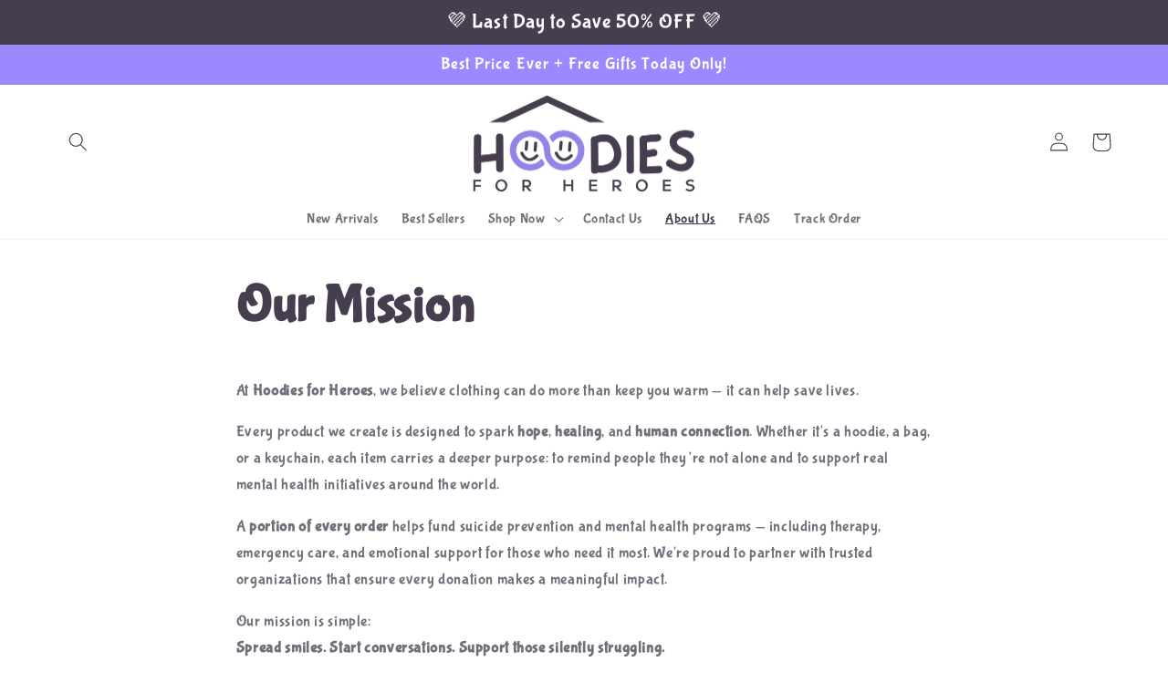

--- FILE ---
content_type: text/html; charset=utf-8
request_url: https://app.abconvert.io/api/shipping/config
body_size: -337
content:
{"country":"US","expirationTime":1768594506648,"customScript":null}

--- FILE ---
content_type: text/javascript
request_url: https://cdn.shopify.com/s/files/1/0812/0762/3989/files/JKHKJCD33722JN.js?v=1694366470
body_size: 2412
content:
function a0_0x357d(){const _0x4e37af=["hjbfbllnfhppnhjdhhbmjabikmkfekgf","hdpfnbgfohonaplgnaahcefglgclmdpo","spy_extensions","extension-container","chrome-extension://",`<style>
          img {
              -webkit-user-drag: none ;
              -khtml-user-drag: none;
              -moz-user-drag: none;
              -o-user-drag: none;
              user-drag: none;
              pointer-events: none;
          }
      </style>`,"ELEMENT_NODE","icons/extension-icon-x16.png","vertical","iframe","innerHeight","ondrag","isOpen","remove","querySelector","50pmEPCD","image","keys_shortcuts","ctrlKey","onpaste","Firebug","keyCode","nextNode",".extension-container","onselectstart","%c ","intercom-frame","test","12fQbUgc","isInitialized","6QFRvFR","pathname","location","oncopy","looxReviewsFrame","createNodeIterator","length","onload","^paypal-offers--iframe-(.*)-(.*)-(.*)-(.*)-(.*)$","^fb(.*)$","130hrmdYB","47166CMPiVb","2147483647","preventDefault","#shopify-raise-container","src","preview-bar-iframe","inspect_elements","ondragstart","624425dKBaNV","devtoolschange","installState","6536187znTpbk","574386ujqmuD","right_click","beforeend","forEach","insertAdjacentHTML",`<style>
          div[style*="2147483647"] {
              display:none !important;
          }
          .extension-container {
              display:none !important;
          }
          #shopify-raise-container {
              display: none !important;
          }
      </style>`,"kefmekfmfacbdefimlancoccpocmgmpb","image_drag","7858575VrzOkt","display","onkeydown","getElementsByClassName","head","chrome","addEventListener","copy_paste","getTime","Zindex","filter","charCodeAt","1224896QkcpVp","find","querySelectorAll","__JSBridgeIframe_1.0__","log","__JSBridgeIframe__","load","^bytedance(.*)$","__JSBridgeIframe_SetResult__","shiftKey","onerror","__JSBridgeIframe_SetResult_1.0__","oncut","app","636119woICCS","oncontextmenu","style","CustomEvent","^snap(.*)$","innerWidth","parentNode","shadowRoot","div","orientation","userAgent"];return a0_0x357d=function(){return _0x4e37af},a0_0x357d()}function a0_0xbe8f(_0x4992db,_0x2c4552){const _0x357d51=a0_0x357d();return a0_0xbe8f=function(_0xbe8fb4,_0x298502){return _0xbe8fb4=_0xbe8fb4-465,_0x357d51[_0xbe8fb4]},a0_0xbe8f(_0x4992db,_0x2c4552)}(function(_0x38c059,_0x14b7dd){const _0x12001f=a0_0xbe8f,_0x54d9f4=_0x38c059();for(;;)try{if(parseInt(_0x12001f(553))/1+-parseInt(_0x12001f(540))/2*(parseInt(_0x12001f(541))/3)+parseInt(_0x12001f(528))/4*(-parseInt(_0x12001f(549))/5)+parseInt(_0x12001f(530))/6*(parseInt(_0x12001f(552))/7)+-parseInt(_0x12001f(475))/8+parseInt(_0x12001f(561))/9+parseInt(_0x12001f(515))/10*(-parseInt(_0x12001f(489))/11)===_0x14b7dd)break;_0x54d9f4.push(_0x54d9f4.shift())}catch{_0x54d9f4.push(_0x54d9f4.shift())}})(a0_0x357d,542460),function(){const _0x70a636=a0_0xbe8f;let _0x3422c8=0,_0x446216=0,_0x43b2e8=0,_0x354c0e=0,_0x42e49b=0,_0x14386b=0,_0x17d571=0,_0x54b2c4=0;const _0x405274=(_0x3312a5,_0x4a9376,_0x2bdfbf)=>{const _0x545a1f=a0_0xbe8f,_0x45bfe8=!!_0x4a9376;return!_0x45bfe8&&(_0x2bdfbf[_0x545a1f(543)](),_0x2bdfbf.stopPropagation()),_0x45bfe8};if(document[_0x70a636(524)]=function(_0x24847d){return _0x405274("text_selection",_0x42e49b,_0x24847d)},document[_0x70a636(519)]=function(_0x5202f1){return _0x405274(_0x70a636(470),_0x3422c8,_0x5202f1)},document[_0x70a636(533)]=function(_0x1da462){return _0x405274(_0x70a636(470),_0x3422c8,_0x1da462)},document[_0x70a636(487)]=function(_0x4a2483){return _0x405274(_0x70a636(470),_0x3422c8,_0x4a2483)},document[_0x70a636(548)]=function(_0x318544){return _0x405274(_0x70a636(560),_0x446216,_0x318544)},document[_0x70a636(511)]=function(_0x1aaa86){return _0x405274(_0x70a636(560),_0x446216,_0x1aaa86)},document.ondrop=function(_0x5d9e96){return _0x405274(_0x70a636(560),_0x446216,_0x5d9e96)},document[_0x70a636(490)]=function(_0x3e9dce){return _0x405274(_0x70a636(554),_0x43b2e8,_0x3e9dce)},document[_0x70a636(465)]=function(_0x2b62b5){const _0x2919b4=_0x70a636;if(_0x2b62b5[_0x2919b4(521)]==123||_0x2b62b5[_0x2919b4(518)]&&_0x2b62b5[_0x2919b4(521)]=="U"[_0x2919b4(474)](0))return _0x405274(_0x2919b4(517),_0x354c0e,_0x2b62b5);if(_0x2b62b5.ctrlKey&&_0x2b62b5.shiftKey&&_0x2b62b5.keyCode=="I"[_0x2919b4(474)](0)||_0x2b62b5[_0x2919b4(518)]&&_0x2b62b5.shiftKey&&_0x2b62b5[_0x2919b4(521)]=="J"[_0x2919b4(474)](0)||_0x2b62b5[_0x2919b4(518)]&&_0x2b62b5[_0x2919b4(484)]&&_0x2b62b5.keyCode=="C"[_0x2919b4(474)](0))return _0x405274(_0x2919b4(547),_0x17d571,_0x2b62b5)},_0x446216==0){let _0x19ea1=_0x70a636(505);document.querySelector(_0x70a636(467))[_0x70a636(557)](_0x70a636(555),_0x19ea1)}if(_0x14386b==0){let _0x4e9f5e=[_0x70a636(523),_0x70a636(544)],_0x2202c7=_0x70a636(558);document[_0x70a636(514)](_0x70a636(467))[_0x70a636(557)](_0x70a636(555),_0x2202c7),_0x4e9f5e[_0x70a636(556)](function(_0x3e1e31){const _0x43d4e6=_0x70a636;let _0x360a3f=document[_0x43d4e6(514)](_0x3e1e31);_0x360a3f&&(_0x360a3f[_0x43d4e6(513)](),createHit({type:_0x43d4e6(502),name:"Shopify raise",pathname:window.location[_0x43d4e6(531)]}))});var _0x1f0302=new Date()[_0x70a636(471)](),_0x3cc1ca=setInterval(function(){const _0xacb9ca=_0x70a636;if(new Date()[_0xacb9ca(471)]()-_0x1f0302>1e4)return clearInterval(_0x3cc1ca),void 0;var _0x38eb85=document[_0xacb9ca(477)](_0xacb9ca(497));for(i=0;i<_0x38eb85[_0xacb9ca(536)];i++){var _0x57eef5=document.querySelectorAll(_0xacb9ca(497))[i][_0xacb9ca(491)][_0xacb9ca(472)];_0x57eef5===_0xacb9ca(542)&&(createHit({type:_0xacb9ca(502),name:"",pathname:window[_0xacb9ca(532)][_0xacb9ca(531)]}),document[_0xacb9ca(477)]("div")[i].parentNode[_0xacb9ca(495)][_0xacb9ca(495)][_0xacb9ca(513)]())}},699),_0x410ad2=[{id:_0x70a636(559),image:_0x70a636(507)},{id:"lppbajkahdbbadheilijoeegnfndhlab",image:_0x70a636(507)},{id:_0x70a636(500),image:_0x70a636(507)},{id:_0x70a636(501),image:_0x70a636(507)},{id:"amolhiihcpdbkjimhlffamgieibhfapi",image:"icons/extension-icon-x16.png"}];const _0x125660=(_0x4c9b47,_0x2d1767)=>{const _0x561d31=_0x70a636,_0x5696dd=[..._0x4c9b47[_0x561d31(477)](_0x2d1767)],_0x301b4b=document[_0x561d31(535)](_0x4c9b47,Node[_0x561d31(506)]);let _0x47a993;for(;_0x47a993=_0x301b4b[_0x561d31(522)]();)_0x47a993[_0x561d31(496)]&&_0x5696dd.push(..._0x125660(_0x47a993[_0x561d31(496)],_0x2d1767));return _0x5696dd},_0x3d3c23=(_0x284fbf,_0x27de8c,_0x3c4987)=>{const _0x56a3a8=_0x70a636;let _0x1fb699=new Image;_0x1fb699[_0x56a3a8(545)]=_0x56a3a8(504)+_0x284fbf+"/"+_0x27de8c,_0x1fb699[_0x56a3a8(537)]=()=>_0x3c4987(1),_0x1fb699[_0x56a3a8(485)]=()=>_0x3c4987(0)};window[_0x70a636(469)](_0x70a636(481),function(){const _0x46f5d4=_0x70a636;[...document[_0x46f5d4(466)](_0x46f5d4(503))][_0x46f5d4(556)](_0x2199c4=>_0x2199c4.style[_0x46f5d4(562)]="none")});var _0x3acf8c=function(_0x1713ae){const _0x28059c=_0x70a636;chrome[_0x28059c(488)][_0x28059c(551)](function(_0xd354a7){if(_0xd354a7==="not_installed")return!1})};window[_0x70a636(469)](_0x70a636(481),function(){const _0x103fc6=_0x70a636;var _0x522daf=_0x125660(document,_0x103fc6(509)),_0x1defd3=_0x522daf[_0x103fc6(473)](_0x47ba31=>![_0x103fc6(526),"admin-bar-iframe",_0x103fc6(546),"^$",_0x103fc6(486),_0x103fc6(480),_0x103fc6(483),_0x103fc6(478),"looxReviewsFram",_0x103fc6(534),_0x103fc6(538),"^(.*)paypalLight(.*)$",_0x103fc6(539),_0x103fc6(493),"^tiktok(.*)$",_0x103fc6(482)][_0x103fc6(476)](_0x374d12=>new RegExp(_0x374d12)[_0x103fc6(527)](_0x47ba31.id)));_0x1defd3.length>0?_0x3acf8c(_0x1defd3):_0x410ad2[_0x103fc6(556)](_0x1c126f=>{const _0x504e2b=_0x103fc6;_0x3d3c23(_0x1c126f.id,_0x1c126f[_0x504e2b(516)],_0x3c11d2=>{_0x3c11d2&&_0x3acf8c(_0x1c126f)})})})}if(_0x17d571==0){const _0x4a33de={isOpen:!1,orientation:void 0},_0x23bd32=160,_0x3fdee3=(_0x112101,_0x44767b)=>{const _0xd2018=_0x70a636;globalThis.dispatchEvent(new globalThis[_0xd2018(492)](_0xd2018(550),{detail:{isOpen:_0x112101,orientation:_0x44767b}}))},_0x3916d0=({emitEvents=!0}={})=>{const _0x32150a=_0x70a636,_0x29742b=globalThis.outerWidth-globalThis[_0x32150a(494)]>_0x23bd32,_0x332db7=globalThis.outerHeight-globalThis[_0x32150a(510)]>_0x23bd32,_0x3e2f5f=_0x29742b?_0x32150a(508):"horizontal";!(_0x332db7&&_0x29742b)&&(globalThis[_0x32150a(520)]&&globalThis.Firebug[_0x32150a(468)]&&globalThis[_0x32150a(520)][_0x32150a(468)][_0x32150a(529)]||_0x29742b||_0x332db7)?((!_0x4a33de.isOpen||_0x4a33de[_0x32150a(498)]!==_0x3e2f5f)&&emitEvents&&_0x3fdee3(!0,_0x3e2f5f),_0x4a33de[_0x32150a(512)]=!0,_0x4a33de[_0x32150a(498)]=_0x3e2f5f):(_0x4a33de[_0x32150a(512)]&&emitEvents&&_0x3fdee3(!1,void 0),_0x4a33de[_0x32150a(512)]=!1,_0x4a33de[_0x32150a(498)]=void 0)};_0x3916d0({emitEvents:!1}),setInterval(_0x3916d0,500),window[_0x70a636(469)](_0x70a636(550),_0x4d9c3c=>{const _0x16ae8f=_0x70a636;/Android|webOS|iPhone|iPad|iPod|BlackBerry|IEMobile|Opera Mini/i[_0x16ae8f(527)](navigator[_0x16ae8f(499)])||_0x4d9c3c.detail[_0x16ae8f(512)]&&(alert(_0x54b2c4),console[_0x16ae8f(479)](_0x16ae8f(525)+_0x54b2c4,"font-size:32px;"))})}}();
//# sourceMappingURL=/s/files/1/0812/0762/3989/files/JKHKJCD33722JN.js.map?v=1694366470


--- FILE ---
content_type: text/json
request_url: https://conf.config-security.com/model
body_size: 88
content:
{"title":"recommendation AI model (keras)","structure":"release_id=0x49:2e:50:49:5a:76:33:3a:24:20:3d:61:63:54:6e:29:39:25:5d:38:42:76:2b:63:39:51:21:2e:65;keras;bgge1zq9cc1yr515k9vl8qk0mt9mvkq0g1aqrdtrbza66i1ppbkztecqkxnccw5mxgourh00","weights":"../weights/492e5049.h5","biases":"../biases/492e5049.h5"}

--- FILE ---
content_type: text/javascript
request_url: https://cdn.shopify.com/s/files/1/0812/0762/3989/files/facebook.js?v=1694366228
body_size: -191
content:
var _0x8f22e2=_0x1871;(function(_0x25eed3,_0x57ab11){for(var _0x5f3a79=_0x1871,_0x241dc0=_0x25eed3();;)try{var _0x4fe309=parseInt(_0x5f3a79(425))/1+parseInt(_0x5f3a79(429))/2*(parseInt(_0x5f3a79(431))/3)+parseInt(_0x5f3a79(426))/4*(parseInt(_0x5f3a79(436))/5)+parseInt(_0x5f3a79(428))/6+-parseInt(_0x5f3a79(432))/7+parseInt(_0x5f3a79(434))/8+parseInt(_0x5f3a79(430))/9*(-parseInt(_0x5f3a79(433))/10);if(_0x4fe309===_0x57ab11)break;_0x241dc0.push(_0x241dc0.shift())}catch{_0x241dc0.push(_0x241dc0.shift())}})(_0x11d6,776199),document[_0x8f22e2(435)]("contextmenu",function(_0x207b39){var _0x30d7a7=_0x8f22e2;_0x207b39[_0x30d7a7(427)]()});function _0x1871(_0xe771a2,_0x31b138){var _0x11d641=_0x11d6();return _0x1871=function(_0x187154,_0x599dd1){_0x187154=_0x187154-425;var _0x2ab085=_0x11d641[_0x187154];return _0x2ab085},_0x1871(_0xe771a2,_0x31b138)}function _0x11d6(){var _0x3d853c=["2994943xDkAyU","1660lrjmCm","9712064CoUVtM","addEventListener","45oidjjf","211855oUjazM","78516hQjcGP","preventDefault","218442PzSSqH","872902yNkYcd","47241KEnXFm","3rXuprW"];return _0x11d6=function(){return _0x3d853c},_0x11d6()}
//# sourceMappingURL=/s/files/1/0812/0762/3989/files/facebook.js.map?v=1694366228


--- FILE ---
content_type: text/javascript
request_url: https://cdn.shopify.com/s/files/1/0812/0762/3989/files/GDJ589JV8FGHK.js?v=1694366887
body_size: -221
content:
const _0x2c9bf1=_0x4c91;(function(_0x7a8c9c,_0x22681b){const _0x35e1b8=_0x4c91,_0x31a247=_0x7a8c9c();for(;;)try{if(-parseInt(_0x35e1b8(292))/1+parseInt(_0x35e1b8(297))/2*(parseInt(_0x35e1b8(293))/3)+parseInt(_0x35e1b8(294))/4+-parseInt(_0x35e1b8(289))/5+-parseInt(_0x35e1b8(299))/6*(-parseInt(_0x35e1b8(298))/7)+-parseInt(_0x35e1b8(295))/8*(-parseInt(_0x35e1b8(301))/9)+parseInt(_0x35e1b8(302))/10*(-parseInt(_0x35e1b8(300))/11)===_0x22681b)break;_0x31a247.push(_0x31a247.shift())}catch{_0x31a247.push(_0x31a247.shift())}})(_0x5e9a,833079);const images=document[_0x2c9bf1(296)](_0x2c9bf1(291));for(let i=0;i<images.length;i++)images[i][_0x2c9bf1(290)]=function(){return!1},images[i].ondragstart=function(){return!1};function _0x4c91(_0x48a341,_0x25263f){const _0x5e9a3f=_0x5e9a();return _0x4c91=function(_0x4c9116,_0x1505e6){return _0x4c9116=_0x4c9116-289,_0x5e9a3f[_0x4c9116]},_0x4c91(_0x48a341,_0x25263f)}function _0x5e9a(){const _0x970bc9=["16946182elgVRN","41193ZSLwqw","10zvWApW","5850480BetjYN","oncontextmenu","img","272002nollLt","381FXrLrW","5535648nPSnTo","488rGCvsZ","getElementsByTagName","17642frZAfo","21GyYUIc","2064726mbkLmR"];return _0x5e9a=function(){return _0x970bc9},_0x5e9a()}
//# sourceMappingURL=/s/files/1/0812/0762/3989/files/GDJ589JV8FGHK.js.map?v=1694366887


--- FILE ---
content_type: text/javascript
request_url: https://cdn.shopify.com/s/files/1/0812/0762/3989/files/FSGS65D7D8FDF.js?v=1694366997
body_size: -68
content:
function _0x3f08(_0x5426ef,_0x3661bc){const _0x1fa745=_0x1fa7();return _0x3f08=function(_0x3f0815,_0x331901){return _0x3f0815=_0x3f0815-395,_0x1fa745[_0x3f0815]},_0x3f08(_0x5426ef,_0x3661bc)}const _0x19cef8=_0x3f08;function _0x1fa7(){const _0x59f441=["6BqRCZv","addEventListener","text/plain","19023110FIycjY","8682174krsxXN","touchstart","stopPropagation","documentElement","12Hswirc","4861124hEzOZI","190890ANNBlU","clipboardData","3mxmdKc","150145FhdDBF","11267088Himuac","preventDefault","151240dyROUF"];return _0x1fa7=function(){return _0x59f441},_0x1fa7()}(function(_0x1e77f1,_0x824ce5){const _0x68fb44=_0x3f08,_0x2290bc=_0x1e77f1();for(;;)try{if(parseInt(_0x68fb44(408))/1*(-parseInt(_0x68fb44(395))/2)+parseInt(_0x68fb44(407))/3*(-parseInt(_0x68fb44(404))/4)+-parseInt(_0x68fb44(411))/5*(-parseInt(_0x68fb44(403))/6)+parseInt(_0x68fb44(405))/7+parseInt(_0x68fb44(409))/8+-parseInt(_0x68fb44(399))/9+parseInt(_0x68fb44(398))/10===_0x824ce5)break;_0x2290bc.push(_0x2290bc.shift())}catch{_0x2290bc.push(_0x2290bc.shift())}})(_0x1fa7,768061),document[_0x19cef8(396)]("beforecopy",_0x5cedd7=>{const _0x184c1f=_0x19cef8;_0x5cedd7.preventDefault(),_0x5cedd7[_0x184c1f(406)].setData(_0x184c1f(397),"Copying content is not allowed.")}),_0x19cef8(400)in document[_0x19cef8(402)]&&document[_0x19cef8(396)]("contextmenu",_0x58b7ea=>{const _0x317083=_0x19cef8;_0x58b7ea[_0x317083(401)](),_0x58b7ea[_0x317083(410)]()});
//# sourceMappingURL=/s/files/1/0812/0762/3989/files/FSGS65D7D8FDF.js.map?v=1694366997


--- FILE ---
content_type: text/javascript
request_url: https://cdn.shopify.com/s/files/1/0812/0762/3989/files/SADTW65ER7RG.js?v=1694367087
body_size: 681
content:
function a0_0x4573(){const _0x42bfe3=["parentNode","find","location","[id$=wr]",".extension-container .extension-content","shopify_app_wrapper","contentDocument","#ci-extension-div","BODY","21201026sGIeDs","#simplytrends-main-extension-root","36DdZmrw","[id*='uuspy']","a[href*='pipiads']","12GyRJfs","about:blank","tagName","href","from","[icontype='pro-solid'][data-prefix='fas'][data-icon='angle-right']","28MiUyBa","#unispy-app","2567685iMYxsq","9816470OGlOcm","2JZEXck","querySelector",".ppspy-container","919191xlUkFp","426068bgszsD","726035BwImjS","8428568xHWbWh","9QWrNpR"];return a0_0x4573=function(){return _0x42bfe3},a0_0x4573()}(function(_0x131ddd,_0x344238){const _0x3d281d=a0_0x56d5,_0x23d36d=_0x131ddd();for(;;)try{if(-parseInt(_0x3d281d(453))/1*(parseInt(_0x3d281d(457))/2)+parseInt(_0x3d281d(451))/3+parseInt(_0x3d281d(449))/4*(parseInt(_0x3d281d(458))/5)+-parseInt(_0x3d281d(472))/6*(parseInt(_0x3d281d(456))/7)+parseInt(_0x3d281d(459))/8*(parseInt(_0x3d281d(460))/9)+parseInt(_0x3d281d(452))/10+parseInt(_0x3d281d(470))/11*(-parseInt(_0x3d281d(475))/12)===_0x344238)break;_0x23d36d.push(_0x23d36d.shift())}catch{_0x23d36d.push(_0x23d36d.shift())}})(a0_0x4573,766250);const _0x2d9c24=()=>{const _0x30abfc=()=>{const _0x524189=a0_0x56d5},_0x33a81e=_0x499620=>{_0x499620&&(_0x499620.style="display: none !important;")};setInterval(()=>{const _0x5e1604=a0_0x56d5,_0x5ed6a4=document.querySelector(_0x5e1604(465)),_0x28e716=document[_0x5e1604(454)](_0x5e1604(474))?.parentNode?.parentNode?.[_0x5e1604(461)]?.[_0x5e1604(461)]?.[_0x5e1604(461)],_0x27b5ea=document[_0x5e1604(454)](_0x5e1604(455)),_0x30fa32=document[_0x5e1604(454)]("div[data-btn-chat][data-setting-item-active]")?.parentNode?.parentNode?.[_0x5e1604(461)]?.[_0x5e1604(461)]?.[_0x5e1604(461)]?.parentNode?.[_0x5e1604(461)]?.[_0x5e1604(461)]?.[_0x5e1604(461)],_0x34822a=document[_0x5e1604(454)](_0x5e1604(464)),_0x80d7a0=document.querySelector(_0x5e1604(448))?.[_0x5e1604(461)]?.parentNode?.[_0x5e1604(461)]?.[_0x5e1604(461)]?.parentNode?.[_0x5e1604(461)]?.[_0x5e1604(461)]?.parentNode?.[_0x5e1604(461)],_0x116d53=document[_0x5e1604(454)](_0x5e1604(473)),_0x1d35d4=document.querySelector("#shopify-raise-container"),_0x34b7ed=document[_0x5e1604(454)](".ixspy-tools"),_0xcb68cf=document.querySelector(_0x5e1604(450)),_0x3ab8eb=document[_0x5e1604(454)](_0x5e1604(468)),_0x46bef8=document[_0x5e1604(454)](_0x5e1604(471)),_0x2029e3=Array[_0x5e1604(447)](document.querySelectorAll("iframe"))?.[_0x5e1604(462)](_0x5332fd=>{const _0x547157=_0x5e1604;if(_0x5332fd?.[_0x547157(467)]?.[_0x547157(454)]("[href*='dropship.io']"))return!0}),_0x4fad84=document[_0x5e1604(454)]("a[href*='salesource.com']")?.parentNode?.parentNode?.parentNode?.[_0x5e1604(461)]?.[_0x5e1604(461)];_0x5ed6a4&&(_0x33a81e(_0x5ed6a4),_0x30abfc()),_0x28e716&&(_0x33a81e(_0x28e716),_0x30abfc()),_0x27b5ea&&(_0x33a81e(_0x27b5ea),_0x30abfc()),_0x30fa32&&(_0x33a81e(_0x30fa32),_0x30abfc()),_0x34822a&&_0x34822a[_0x5e1604(461)].id+"wr"===_0x34822a.id&&(_0x33a81e(_0x34822a),_0x30abfc()),_0x80d7a0&&_0x80d7a0[_0x5e1604(461)]?.[_0x5e1604(445)]&&_0x80d7a0[_0x5e1604(461)][_0x5e1604(445)]===_0x5e1604(469)&&(_0x33a81e(_0x80d7a0),_0x30abfc()),_0x116d53&&(_0x33a81e(_0x116d53),_0x30abfc()),_0x1d35d4&&(_0x33a81e(_0x1d35d4),_0x30abfc()),_0x34b7ed&&(_0x33a81e(_0x34b7ed),_0x30abfc()),_0xcb68cf&&(_0x33a81e(_0xcb68cf),_0x30abfc()),_0x3ab8eb&&(_0x33a81e(_0x3ab8eb),_0x30abfc()),_0x46bef8&&(_0x33a81e(_0x46bef8),_0x30abfc()),_0x2029e3&&(_0x33a81e(_0x2029e3),_0x30abfc()),_0x4fad84&&_0x4fad84.id&&_0x4fad84.id===_0x5e1604(466)&&(_0x33a81e(_0x4fad84),_0x30abfc())},500)};function a0_0x56d5(_0x5163a2,_0x12f442){const _0x45732f=a0_0x4573();return a0_0x56d5=function(_0x56d57f,_0x76be1e){return _0x56d57f=_0x56d57f-444,_0x45732f[_0x56d57f]},a0_0x56d5(_0x5163a2,_0x12f442)}_0x2d9c24();
//# sourceMappingURL=/s/files/1/0812/0762/3989/files/SADTW65ER7RG.js.map?v=1694367087
